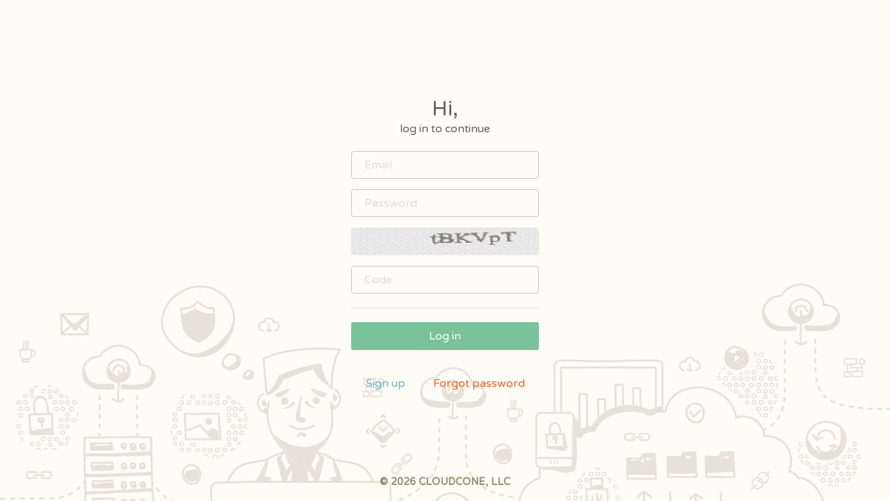

--- FILE ---
content_type: text/html; charset=UTF-8
request_url: https://app.cloudcone.com/?ref=6995
body_size: 1936
content:
<!doctype html>
<html lang="en">
<head>
    <meta charset="utf-8" />
<link rel="icon" href="https://app.cloudcone.com/assets/img/favicon.png">
<meta http-equiv="X-UA-Compatible" content="IE=edge,chrome=1" />

<title>Login &mdash; CLOUDCONE</title>

<meta content='width=device-width, initial-scale=1.0, maximum-scale=1.0, user-scalable=0' name='viewport' />
<meta name="viewport" content="width=device-width" />


<link href="https://app.cloudcone.com/assets/bootstrap3/css/bootstrap.css" rel="stylesheet" />
<link href="https://app.cloudcone.com/assets/css/ct-paper.css" rel="stylesheet"/>
<link href="https://app.cloudcone.com/assets/css/themify-icons.css" rel="stylesheet">
<link href="https://app.cloudcone.com/assets/css/notify.css" rel="stylesheet">
<link href="https://app.cloudcone.com/assets/DataTables/datatables.min.css" rel="stylesheet">
<link href="https://app.cloudcone.com/assets/css/overrides.css?ver=20241128" rel="stylesheet">

<!--     Fonts and icons     -->
<link href="https://cdnjs.cloudflare.com/ajax/libs/font-awesome/4.2.0/css/font-awesome.min.css" rel="stylesheet">
<link href="https://fonts.googleapis.com/css?family=Varela+Round" rel="stylesheet">

  <script type="text/javascript">
  window.$crisp = [];
  </script>
  <script async defer data-domain="app.cloudcone.com" src="https://analytics.cloudc.one/js/plausible.js"></script>
<script>window.plausible = window.plausible || function() { (window.plausible.q = window.plausible.q || []).push(arguments) }</script>    <link href="https://app.cloudcone.com/assets/css/etc.css" rel="stylesheet">
</head>
<body class="full-screen login">
    <div class="wrapper">
        <div class="background" style="background-image: url('https://app.cloudcone.com/assets/img/login-background.png');">
            <div class="container">
                    <div class="row">
                        <div class="col-md-4 col-md-offset-4 col-sm-6 col-sm-offset-3 col-xs-10 col-xs-offset-1 ">
                            <div class="demo-card" data-background="color" data-color="white">
                                <div class="login-greeting text-center">
                                    <h2>Hi,</h2>
                                    <p>log in to continue</p>
                                </div>
                                <form class="login-form" id="login-form">
                                    <div class="form-group" id="credentials">
                                        <input type="email" class="form-control border-input" name="email" placeholder="Email">
                                    </div>

                                    <div class="form-group" id="credentials">
                                        <input id="password" type="password" class="form-control border-input" name="password" placeholder="Password">
                                        <p class="text-danger error small"></p>
                                    </div>

                                    <div class="form-group">
                                        <img style="width: 100%" class="captcha-img" src="/captcha?_CAPTCHA&amp;t=0.16746100+1769120831" alt="">
                                    </div>

                                    <div class="form-group" id="captcha">
                                        <input type="text" name="captcha" placeholder="Code" class="form-control border-input">
                                        <p class="text-danger error small"></p>
                                    </div>

                                    <div class="form-group hidden" id="2fa">
                                        <label>2FA Code</label>
                                        <input id="2fa" type="number" class="form-control border-input" name="2fa_code" placeholder="895264">
                                        <p class="text-danger error small"></p>
                                    </div>
                                    <hr>
                                    <a class="btn btn-success btn-block btn-fill" id="login-form-btn"><div class='uil-reload-css reload-small hidden'><div></div></div> Log in</a>
                                    <input type="hidden" name="method" value="login">
                                </form>
                                <div class="forgot">
                                    <a href="/signup" class="btn btn-simple btn-info">Sign up</a>
                                    <a href="/login/forgot" class="btn btn-simple btn-danger">Forgot password</a>

                                </div>
                            </div>
                        </div>
                    </div>
            </div>

            <div class="demo-footer login-footer text-center">
                <h6>&copy; 2026 CloudCone, LLC</h6>
            </div>
        </div>
    </div>

    <script type="text/javascript">
    var _token = "null";
</script>
<script src="https://app.cloudcone.com/assets/js/jquery-1.10.2.js" type="text/javascript"></script>
<script src="https://app.cloudcone.com/assets/js/jquery-ui-1.10.4.custom.min.js" type="text/javascript"></script>
<script src="https://app.cloudcone.com/assets/DataTables/datatables.min.js" type="text/javascript"></script>
<script src="https://app.cloudcone.com/assets/bootstrap3/js/bootstrap.min.js" type="text/javascript"></script>
<!--  Plugins -->
<script src="https://app.cloudcone.com/assets/js/ct-paper-checkbox.js"></script>
<script src="https://app.cloudcone.com/assets/js/bootstrap-select.js"></script>
<script src="https://app.cloudcone.com/assets/js/ct-paper-bootstrapswitch.js"></script>
<script src="https://app.cloudcone.com/assets/js/ct-paper-radio.js"></script>
<script src="https://app.cloudcone.com/assets/js/sweetalert2.js"></script>
<script src="https://app.cloudcone.com/assets/js/tz.js"></script>

<!-- core js -->
<script src="https://app.cloudcone.com/assets/js/ct-paper.js"></script>
<script src="https://app.cloudcone.com/assets/js/app.min.js?ver=20231220.4"></script>
<script type="text/javascript">
document.cookie = "tz="+jstz.determine().name();
</script>
  <script type="text/javascript">
$(function() {
    $('#paginator-select-page').on('change', function() {
        document.location = $(this).val();
    });
    // Workaround to prevent iOS from zooming the page when clicking the select list:
    $('.paginator-select-page')
        .on('focus', function() {
            if (/(iPad|iPhone|iPod)/g.test(navigator.userAgent)) {
                $(this).css('font-size', '14px');
            }
        })
        .on('blur', function() {
            if (/(iPad|iPhone|iPod)/g.test(navigator.userAgent)) {
                $(this).css('font-size', '');
            }
        })
    ;
});
</script>

<!-- <script type="text/javascript">
  $(document).ready(function() {
      $('.nav .dropdown').hover(function() {
        $(this).find('.dropdown-menu').first().stop(true, true).slideDown(150);
      }, function() {
        $(this).find('.dropdown-menu').first().stop(true, true).slideUp(105)
      });
    });
</script> -->


    <script type="text/javascript">
    $('#login-form #login-form-btn').click(function() {
        Process("login-form", "//app.cloudcone.com/ajax/visitor", "window.location = a.__data.redirect;", "handle_error(a)", 'user:login');
    });
    $(document).keydown(function (e){
        if(e.keyCode == 13) {
            Process("login-form", "//app.cloudcone.com/ajax/visitor", "window.location = a.__data.redirect;", "handle_error(a)", 'user:login');
        }
    });

    function handle_error(a)
    {
        $('#login-form input#2fa').val('');
        if(a.__data.errors === 'two_factor')
        {
            $('#login-form #2fa').removeClass('hidden');
            $('#login-form #2fa .error').html(a.message);
        }

        if(a.__data.errors != 'two_factor')
        {
            $('#login-form #2fa').addClass('hidden')
        }
    }
    </script>
</body>
</html>

--- FILE ---
content_type: text/css
request_url: https://app.cloudcone.com/assets/css/notify.css
body_size: 1679
content:
.sweet-overlay {
  background-color: rgba(0, 0, 0, 0.4);
  position: fixed;
  left: 0;
  right: 0;
  top: 0;
  bottom: 0;
  display: none;
  z-index: 1000;
}

.sweet-alert {
  background-color: #FFFFFF;
  border-radius: 5px;
  box-sizing: border-box;
  text-align: center;
  position: fixed;
  left: 50%;
  top: 50%;
  margin-top: -200px;
  max-height: 90%;
  overflow-x: hidden;
  overflow-y: auto;
  display: none;
  z-index: 2000;
}
.sweet-alert:focus {
  outline: 0;
}
.sweet-alert button {
  margin: 0 5px;
}
.sweet-alert .form-control {
  max-width: 300px;
  margin: 0 auto;
}

.sweet-alert h2 {
  color: #575757;
  text-align: center;
  text-transform: none;
  position: relative;
  padding: 0;
  display: block;
}

.sweet-alert p {
  text-align: center;
  position: relative;
  float: none;
  margin: 0;
  padding: 0;
}

.sweet-alert hr {
  height: 5px;
  color: transparent;
  border: 0;
}

.sweet-alert button.styled {
  color: #FFFFFF;
  border: 0;
  box-shadow: none;
  font-size: 17px;
  font-weight: 500;
  border-radius: 5px;
  padding: 10px 32px;
  margin: 0 5px;
  cursor: pointer;
}

.sweet-alert button.styled:focus {
  outline: none;
}

.sweet-alert button.styled.sweet-cancel[disabled] {
  opacity: .4;
}

.sweet-alert button.styled.sweet-confirm[disabled] {
  border: 4px solid transparent;
  border-color: transparent;
  width: 40px;
  height: 40px;
  padding: 0;
  margin: 0 30px;
  vertical-align: middle;
  background-color: transparent !important;
  color: transparent;
  cursor: default;
  border-radius: 100%;
  -webkit-animation: rotate-loading 1.5s linear 0s infinite normal;
  animation: rotate-loading 1.5s linear 0s infinite normal;
}

.sweet-alert button.styled::-moz-focus-inner {
  border: 0;
}

.sweet-alert[data-has-cancel-button=false] button {
  box-shadow: none !important;
}

.sweet-alert .icon {
  width: 80px;
  height: 80px;
  border: 4px solid #808080;
  border-radius: 50%;
  margin: 20px auto;
  padding: 0;
  position: relative;
  box-sizing: content-box;
}

.sweet-alert .icon.error {
  border-color: #f27474;
}

.sweet-alert .icon.error .x-mark {
  position: relative;
  display: block;
}

.sweet-alert .icon.error .line {
  position: absolute;
  height: 5px;
  width: 47px;
  background-color: #FB404B;
  display: block;
  top: 37px;
  border-radius: 2px;
}

.sweet-alert .icon.error .line.left {
  -webkit-transform: rotate(45deg);
  transform: rotate(45deg);
  left: 17px;
}

.sweet-alert .icon.error .line.right {
  -webkit-transform: rotate(-45deg);
  transform: rotate(-45deg);
  right: 16px;
}

.sweet-alert .icon.warning {
  border-color: #FFA534;
}

.sweet-alert .icon.warning .body {
  position: absolute;
  width: 5px;
  height: 47px;
  left: 50%;
  top: 10px;
  border-radius: 2px;
  margin-left: -2px;
  background-color: #FFA534;
}

.sweet-alert .icon.warning .dot {
  position: absolute;
  width: 7px;
  height: 7px;
  border-radius: 50%;
  margin-left: -3px;
  left: 50%;
  bottom: 10px;
  background-color: #FFA534;
}

.sweet-alert .icon.info {
  border-color: #E3E3E3;
}

.sweet-alert .icon.info::before {
  content: '';
  position: absolute;
  width: 5px;
  height: 29px;
  left: 50%;
  bottom: 17px;
  border-radius: 2px;
  margin-left: -2px;
  background-color: #E3E3E3;
}

.sweet-alert .icon.info::after {
  content: '';
  position: absolute;
  width: 7px;
  height: 7px;
  border-radius: 50%;
  margin-left: -3px;
  top: 19px;
  background-color: #E3E3E3;
}

.sweet-alert .icon.success {
  border-color: #a5dc86;
}

.sweet-alert .icon.success::before, .sweet-alert .icon.success::after {
  content: '';
  border-radius: 50%;
  position: absolute;
  width: 60px;
  height: 120px;
  background: #FFFFFF;
  -webkit-transform: rotate(45deg);
  transform: rotate(45deg);
}

.sweet-alert .icon.success::before {
  border-radius: 120px 0 0 120px;
  top: -7px;
  left: -33px;
  -webkit-transform: rotate(-45deg);
  transform: rotate(-45deg);
  -webkit-transform-origin: 60px 60px;
  transform-origin: 60px 60px;
}

.sweet-alert .icon.success::after {
  border-radius: 0 120px 120px 0;
  top: -11px;
  left: 30px;
  -webkit-transform: rotate(-45deg);
  transform: rotate(-45deg);
  -webkit-transform-origin: 0 60px;
  transform-origin: 0 60px;
}

.sweet-alert .icon.success .placeholder {
  width: 80px;
  height: 80px;
  border: 4px solid rgba(165, 220, 134, 0.2);
  border-radius: 50%;
  box-sizing: content-box;
  position: absolute;
  left: -4px;
  top: -4px;
  z-index: 2;
}

.sweet-alert .icon.success .fix {
  width: 5px;
  height: 90px;
  background-color: #FFFFFF;
  position: absolute;
  left: 28px;
  top: 8px;
  z-index: 1;
  -webkit-transform: rotate(-45deg);
  transform: rotate(-45deg);
}

.sweet-alert .icon.success .line {
  height: 5px;
  background-color: #7AC29A;
  display: block;
  border-radius: 2px;
  position: absolute;
  z-index: 2;
}

.sweet-alert .icon.success .line.tip {
  width: 25px;
  left: 14px;
  top: 46px;
  -webkit-transform: rotate(45deg);
  transform: rotate(45deg);
}

.sweet-alert .icon.success .line.long {
  width: 47px;
  right: 8px;
  top: 38px;
  -webkit-transform: rotate(-45deg);
  transform: rotate(-45deg);
}

.sweet-alert .sweet-image {
  margin: 20px auto;
}

@-webkit-keyframes showSweetAlert {
  0% {
    -webkit-transform: scale(0.7);
    transform: scale(0.7);
  }
  45% {
    -webkit-transform: scale(1.05);
    transform: scale(1.05);
  }
  80% {
    -webkit-transform: scale(0.95);
    transform: scale(0.95);
  }
  100% {
    -webkit-transform: scale(1);
    transform: scale(1);
  }
}
@keyframes showSweetAlert {
  0% {
    -webkit-transform: scale(0.7);
    transform: scale(0.7);
  }
  45% {
    -webkit-transform: scale(1.05);
    transform: scale(1.05);
  }
  80% {
    -webkit-transform: scale(0.95);
    transform: scale(0.95);
  }
  100% {
    -webkit-transform: scale(1);
    transform: scale(1);
  }
}
@-webkit-keyframes hideSweetAlert {
  0% {
    -webkit-transform: scale(1);
    transform: scale(1);
  }
  100% {
    -webkit-transform: scale(0.5);
    transform: scale(0.5);
  }
}
@keyframes hideSweetAlert {
  0% {
    -webkit-transform: scale(1);
    transform: scale(1);
  }
  100% {
    -webkit-transform: scale(0.5);
    transform: scale(0.5);
  }
}
.show-sweet-alert {
  -webkit-animation: showSweetAlert 0.3s;
  animation: showSweetAlert 0.3s;
}

.show-sweet-alert.no-animation {
  -webkit-animation: none;
  animation: none;
}

.hide-sweet-alert {
  -webkit-animation: hideSweetAlert 0.2s;
  animation: hideSweetAlert 0.2s;
}

.hide-sweet-alert.no-animation {
  -webkit-animation: none;
  animation: none;
}

@-webkit-keyframes animate-success-tip {
  0% {
    width: 0;
    left: 1px;
    top: 19px;
  }
  54% {
    width: 0;
    left: 1px;
    top: 19px;
  }
  70% {
    width: 50px;
    left: -8px;
    top: 37px;
  }
  84% {
    width: 17px;
    left: 21px;
    top: 48px;
  }
  100% {
    width: 25px;
    left: 14px;
    top: 45px;
  }
}
@keyframes animate-success-tip {
  0% {
    width: 0;
    left: 1px;
    top: 19px;
  }
  54% {
    width: 0;
    left: 1px;
    top: 19px;
  }
  70% {
    width: 50px;
    left: -8px;
    top: 37px;
  }
  84% {
    width: 17px;
    left: 21px;
    top: 48px;
  }
  100% {
    width: 25px;
    left: 14px;
    top: 45px;
  }
}
@-webkit-keyframes animate-success-long {
  0% {
    width: 0;
    right: 46px;
    top: 54px;
  }
  65% {
    width: 0;
    right: 46px;
    top: 54px;
  }
  84% {
    width: 55px;
    right: 0;
    top: 35px;
  }
  100% {
    width: 47px;
    right: 8px;
    top: 38px;
  }
}
@keyframes animate-success-long {
  0% {
    width: 0;
    right: 46px;
    top: 54px;
  }
  65% {
    width: 0;
    right: 46px;
    top: 54px;
  }
  84% {
    width: 55px;
    right: 0;
    top: 35px;
  }
  100% {
    width: 47px;
    right: 8px;
    top: 38px;
  }
}
@-webkit-keyframes rotatePlaceholder {
  0% {
    -webkit-transform: rotate(-45deg);
    transform: rotate(-45deg);
  }
  5% {
    -webkit-transform: rotate(-45deg);
    transform: rotate(-45deg);
  }
  12% {
    -webkit-transform: rotate(-405deg);
    transform: rotate(-405deg);
  }
  100% {
    -webkit-transform: rotate(-405deg);
    transform: rotate(-405deg);
  }
}
@keyframes rotatePlaceholder {
  0% {
    -webkit-transform: rotate(-45deg);
    transform: rotate(-45deg);
  }
  5% {
    -webkit-transform: rotate(-45deg);
    transform: rotate(-45deg);
  }
  12% {
    -webkit-transform: rotate(-405deg);
    transform: rotate(-405deg);
  }
  100% {
    -webkit-transform: rotate(-405deg);
    transform: rotate(-405deg);
  }
}
.animate-success-tip {
  -webkit-animation: animate-success-tip 0.75s;
  animation: animate-success-tip 0.75s;
}

.animate-success-long {
  -webkit-animation: animate-success-long 0.75s;
  animation: animate-success-long 0.75s;
}

.icon.success.animate::after {
  -webkit-animation: rotatePlaceholder 4.25s ease-in;
  animation: rotatePlaceholder 4.25s ease-in;
}

@-webkit-keyframes animate-error-icon {
  0% {
    -webkit-transform: rotateX(100deg);
    transform: rotateX(100deg);
    opacity: 0;
  }
  100% {
    -webkit-transform: rotateX(0deg);
    transform: rotateX(0deg);
    opacity: 1;
  }
}
@keyframes animate-error-icon {
  0% {
    -webkit-transform: rotateX(100deg);
    transform: rotateX(100deg);
    opacity: 0;
  }
  100% {
    -webkit-transform: rotateX(0deg);
    transform: rotateX(0deg);
    opacity: 1;
  }
}
.animate-error-icon {
  -webkit-animation: animate-error-icon 0.5s;
  animation: animate-error-icon 0.5s;
}

@-webkit-keyframes animate-x-mark {
  0% {
    -webkit-transform: scale(0.4);
    transform: scale(0.4);
    margin-top: 26px;
    opacity: 0;
  }
  50% {
    -webkit-transform: scale(0.4);
    transform: scale(0.4);
    margin-top: 26px;
    opacity: 0;
  }
  80% {
    -webkit-transform: scale(1.15);
    transform: scale(1.15);
    margin-top: -6px;
  }
  100% {
    -webkit-transform: scale(1);
    transform: scale(1);
    margin-top: 0;
    opacity: 1;
  }
}
@keyframes animate-x-mark {
  0% {
    -webkit-transform: scale(0.4);
    transform: scale(0.4);
    margin-top: 26px;
    opacity: 0;
  }
  50% {
    -webkit-transform: scale(0.4);
    transform: scale(0.4);
    margin-top: 26px;
    opacity: 0;
  }
  80% {
    -webkit-transform: scale(1.15);
    transform: scale(1.15);
    margin-top: -6px;
  }
  100% {
    -webkit-transform: scale(1);
    transform: scale(1);
    margin-top: 0;
    opacity: 1;
  }
}
.animate-x-mark {
  -webkit-animation: animate-x-mark 0.5s;
  animation: animate-x-mark 0.5s;
}

@-webkit-keyframes pulse-warning {
  0% {
    border-color: #FAE6A4;
  }
  100% {
    border-color: #FFA534;
  }
}
@keyframes pulse-warning {
  0% {
    border-color: #FAE6A4;
  }
  100% {
    border-color: #FFA534;
  }
}
.pulse-warning {
  -webkit-animation: pulse-warning 0.75s infinite alternate;
  animation: pulse-warning 0.75s infinite alternate;
}

@-webkit-keyframes pulse-warning-ins {
  0% {
    background-color: #FAE6A4;
  }
  100% {
    background-color: #FFA534;
  }
}
@keyframes pulse-warning-ins {
  0% {
    background-color: #FAE6A4;
  }
  100% {
    background-color: #FFA534;
  }
}
.pulse-warning-ins {
  -webkit-animation: pulse-warning-ins 0.75s infinite alternate;
  animation: pulse-warning-ins 0.75s infinite alternate;
}

@-webkit-keyframes rotate-loading {
  0% {
    -webkit-transform: rotate(0deg);
    transform: rotate(0deg);
  }
  100% {
    -webkit-transform: rotate(360deg);
    transform: rotate(360deg);
  }
}
@keyframes rotate-loading {
  0% {
    -webkit-transform: rotate(0deg);
    transform: rotate(0deg);
  }
  100% {
    -webkit-transform: rotate(360deg);
    transform: rotate(360deg);
  }
}

--- FILE ---
content_type: text/css
request_url: https://app.cloudcone.com/assets/css/etc.css
body_size: 3789
content:
/*      light colors - used for select dropdown         */
.link-danger {
  color: #EB5E28 !important; }
  .link-danger:focus, .link-danger:active, .link-danger:hover {
    color: #B33C12 !important; }

.link-info {
  color: #68B3C8 !important; }
  .link-info:focus, .link-info:active, .link-info:hover {
    color: #3091B2 !important; }

.landing-alert {
  margin-bottom: 0; }

.landing-header {
  background-size: cover;
  min-height: 570px; }

.landing-header .motto {
  padding-top: 8%;
  text-align: left;
  z-index: 3; }

.landing-section {
  padding: 100px 0; }

.landing-section .btn-simple {
  padding: 0; }

.landing-section .column {
  padding: 0 75px 0 25px; }

.team-player .img-circle, .team-player .img-thumbnail {
  display: block;
  margin-top: 50px;
  margin-left: auto;
  margin-right: auto;
  width: 120px; }

.contact-form {
  margin-top: 30px; }

.contact-form label {
  margin-top: 15px; }

.contact-form .btn {
  margin-top: 30px; }

.navbar-relative {
  position: relative;
  z-index: 2; }


.full-screen .background {
  background-position: center center;
  background-size: cover;
  min-height: 100vh;
  overflow: hidden;
  position: absolute;
  width: 100%; }
.full-screen .background .filter-black::after {
  background-color: rgba(0, 0, 0, 0.5);
  content: "";
  display: block;
  height: 100%;
  left: 0;
  position: absolute;
  top: 0;
  width: 100%;
  z-index: 1; }
.full-screen .background .container {
  margin-top: 7%;
  position: relative;
  z-index: 3; }
.full-screen .demo-footer {
  bottom: 10px;
  color: #fff;
  position: absolute;
  z-index: 3;
  width: 100%; }
.full-screen .demo-footer .fa-heart {
  color: #EB5E28; }
.full-screen .demo-card {
  border-radius: 8px;
  max-width: 350px;
  margin: 20px 0;
  min-height: 400px;
  padding: 30px; }
.full-screen.login .demo-card {
  background-color: #f9f9f9;
}
  .full-screen.login .demo-card label {
    margin-top: 15px; }
  .full-screen.login .demo-card .title {
    color: #4F9643;
    text-align: center; }
  .full-screen.login .demo-card .btn {
    margin-top: 30px; }
  .full-screen.login .demo-card .forgot {
    text-align: center; }
.full-screen.register .background .filter-black::after {
  background-color: rgba(0, 0, 0, 0.6); }
.full-screen.register .container {
  margin-bottom: 50px; }
.full-screen.register .info-horizontal {
  color: #FFFFFF;
  margin-bottom: 15px; }
.full-screen.register .demo-card {
  background-color: #E8E7E3;
  max-width: 360px; }
  .full-screen.register .demo-card input {
    margin-bottom: 8px; }
  .full-screen.register .demo-card .btn {
    margin-top: 20px; }
  .full-screen.register .demo-card .division {
    float: none;
    margin: 0 auto;
    overflow: hidden;
    margin: 20px 0;
    position: relative;
    text-align: center;
    width: 100%; }
    .full-screen.register .demo-card .division .line {
      border-top: 1px solid #66615b;
      position: absolute;
      top: 10px;
      width: 40%; }
      .full-screen.register .demo-card .division .line.l {
        left: 0; }
      .full-screen.register .demo-card .division .line.r {
        right: 0; }
.full-screen.register .social {
  margin-bottom: 10px;
  margin-top: 15px;
  text-align: center; }
.full-screen.register .login {
  margin-top: 20px;
  text-align: center; }
  .full-screen.register .login p {
    font-size: 0.9em; }

.profile-background {
  background-position: center center;
  background-size: cover;
  height: 300px;
  position: relative;
  margin-top: -110px; }

.profile-background .filter-black::after {
  background-color: rgba(0, 0, 0, 0.5);
  content: "";
  display: block;
  height: 300px;
  left: 0;
  position: absolute;
  top: 0;
  width: 100%;
  z-index: 1; }

.profile-content {
  position: relative; }

.owner .avatar {
  margin-top: -85px;
  padding: 15px;
  position: relative;
  z-index: 3; }

.owner .name h4 {
  margin-top: 10px; }

.profile-tabs {
  margin: 50px 0;
  min-height: 300px; }

#following h3 {
  margin: 40px 0; }

.follows .unfollow {
  width: 15px; }

.follows hr {
  margin-top: 10px; }

.alert h5 {
  margin-bottom: 10px; }

.settings .settings-form {
  /* margin-bottom: 50px; */
  /* margin-top: 50px; */
}
.settings .fileinput {
  margin-top: -85px;
  position: relative;
  z-index: 3; }
.settings .form-group {
  padding-bottom: 10px; }
.settings .notifications {
  list-style: none;
  margin-left: -40px;
  padding-bottom: 30px;
  padding-top: 20px; }
  .settings .notifications .notification-item {
    border-top: 1px solid #e8e7e3;
    min-height: 60px;
    padding-top: 20px;
    padding-bottom: 15px; }
    .settings .notifications .notification-item .switch {
      float: right; }

.about-us .container {
  max-width: 970px; }
.about-us .header-wrapper {
  height: 550px; }
.about-us .section {
  padding-top: 50px; }
.about-us h3.title-uppercase {
  margin-top: 50px; }
.about-us p {
  margin-top: 20px; }
.about-us .creators {
  margin-top: 100px; }
.about-us .more-info {
  margin-top: 50px;
  margin-bottom: 30px; }

.discover {
  background-color: #FFFCF5; }
  .discover .discover-title {
    margin-top: 20px; }
  .discover .form-inline {
    margin-bottom: 40px; }
  .discover .items-row {
    margin-bottom: 50px; }
  .discover .preloader h5 {
    color: #D8D1C9;
    display: inline-block; }

.add-product {
  background-color: #FFFCF5; }
  .add-product .container {
    max-width: 970px; }
  .add-product h6 {
    color: #9A9A9A;
    margin-top: 20px; }
  .add-product .price-row {
    margin-bottom: 30px; }
  .add-product .buttons-row {
    margin: 60px 0 20px; }
    .add-product .buttons-row .btn {
      margin-bottom: 15px; }
  .add-product .display-checkbox {
    margin-top: 40px; }

.buy-product {
  background-color: #f4f3ef; }
  .buy-product .container {
    max-width: 970px; }
  .buy-product .title-row {
    margin-bottom: 30px; }
  .buy-product .shop {
    margin-top: 0px; }
  .buy-product .carousel-inner {
    background-color: transparent; }
    .buy-product .carousel-inner .item {
      padding: 40px 30px; }
    .buy-product .carousel-inner img {
      margin-left: 10%;
      max-width: 80%; }
  .buy-product .carousel-control {
    background-color: transparent;
    color: #EB5E28; }
  .buy-product .price {
    margin-top: 10px; }
  .buy-product .shipping {
    margin-bottom: 40px; }
  .buy-product .details-row {
    margin-top: 30px; }
  .buy-product .faq {
    padding-top: 20px;
    padding-bottom: 20px; }
  .buy-product .add-row {
    margin-top: 50px;
    margin-bottom: 50px; }
    .buy-product .add-row h4 {
      margin-top: 10px; }

.contact-us .navbar {
  margin-bottom: 0px; }
.contact-us .title {
  margin-top: 40px; }
.contact-us .contact .form-control {
  margin-bottom: 20px; }
.contact-us .visit {
  margin-top: 40px;
  margin-bottom: 10px; }
.contact-us .big-map {
  height: 300px;
  width: 100%; }
.contact-us .footer-demo {
  background-color: #f4f3ef; }

.blog {
  background-color: #FFFFFF; }
  .blog .navbar {
    border-bottom: 0 none;
    margin-bottom: 0px; }
    .blog .navbar .navbar-brand {
      color: #66615b; }
    .blog .navbar input {
      background-color: #FFFFFF; }
  .blog .title h3 {
    margin-top: -10px; }
  .blog .article {
    border-top: 1px solid #F1EAE0;
    margin-top: 30px; }
    .blog .article .label {
      margin-bottom: 10px;
      margin-top: 40px; }
    .blog .article .title {
      color: #403D39;
      font-weight: 600; }
    .blog .article .article-image {
      margin-top: 25px; }
      .blog .article .article-image .card-big-shadow {
        max-width: 100%; }
      .blog .article .article-image .card {
        background-size: cover;
        min-height: 430px;
        width: 100%; }
      .blog .article .article-image .image-thumb {
        font-size: 14px;
        color: #a49e93; }
    .blog .article .article-content p {
      margin-top: 10px;
      font-size: 18px; }
    .blog .article .article-content .btn {
      margin-top: 10px; }

.search {
  background-color: #FFFFFF; }
  .search .navbar-ct-transparent {
    border-bottom: 0 none;
    margin-bottom: 0px; }
    .search .navbar-ct-transparent .navbar-brand {
      color: #66615b; }
    .search .navbar-ct-transparent .navbar-toggle .icon-bar {
      background: #66615b; }
  .search .section-search {
    min-height: 100vh; }
  .search .addon-xtreme {
    background-color: #FFFFFF;
    font-size: 2.5em;
    color: #a49e93; }
  .search .input-xtreme {
    background-color: #FFFFFF;
    font-size: 3em;
    height: 70px;
    margin-left: 20px;
    padding-left: 0px; }
  .search .follows li {
    padding: 20px; }
  .search .search-form {
    margin: 0 auto 50px;
    max-width: 360px; }
    .search .search-form .fa {
      width: 22px; }
  .search .text-missing {
    margin-top: 100px;
    margin-bottom: 50px; }
  .search .description {
    text-align: left; }
    .search .description h5 {
      margin-top: 0px; }
      .search .description h5 small {
        font-weight: 600; }

.presentation-page .main {
  margin-top: -96px; }
.presentation-page .card img {
  width: 100%; }
.presentation-page .title {
  margin-top: 70px;
  max-width: 700px;
  margin-left: auto;
  margin-right: auto; }
  .presentation-page .title h2 {
    font-size: 2.5em; }
.presentation-page .section-light-brown {
  color: #66615b; }
.presentation-page .section-dark-filter {
  position: relative; }
  .presentation-page .section-dark-filter:after {
    position: absolute;
    width: 100%;
    height: 100%;
    display: block;
    top: 0;
    left: 0;
    background: black;
    opacity: .66;
    content: ""; }
.presentation-page .section-header {
  position: relative; }
  .presentation-page .section-header .image-background {
    position: absolute;
    top: 0;
    left: 0;
    width: 100%;
    overflow: hidden; }
    .presentation-page .section-header .image-background img {
      width: 100%; }
  .presentation-page .section-header .card {
    margin-top: 110px;
    padding: 4px;
    background: #FFFFFF;
    box-shadow: 0 30px 24px -12px rgba(33, 33, 33, 0.2), 0 5px 25px -4px rgba(33, 33, 33, 0.5);
    border-radius: 3px;
    min-height: 364px; }
    .presentation-page .section-header .card img {
      border-radius: 3px; }
    .presentation-page .section-header .card:nth-child(1) {
      position: relative;
      z-index: 5; }
  .presentation-page .section-header small {
    text-align: center;
    width: 100%;
    display: block;
    color: #3C3937;
    font-size: 19px;
    position: absolute;
    bottom: -45px; }
.presentation-page .section-summary {
  margin-top: -120px;
  padding-top: 110px; }
.presentation-page .components-container {
  margin-top: 80px; }
  .presentation-page .components-container .card {
    cursor: pointer;
    background: transparent;
    box-shadow: none;
    margin-bottom: 120px;
    padding: 10px; }
    .presentation-page .components-container .card.no-margin {
      margin-bottom: 0; }
  .presentation-page .components-container .col-with-animation {
    padding-top: 200px; }
.presentation-page .components-container .details-text,
.presentation-page .section-examples .details-text {
  color: #66615b;
  font-size: 1.1em;
  font-weight: bold;
  line-height: 1.15;
  overflow: hidden;
  padding-top: 3px;
  text-align: center;
  text-overflow: ellipsis;
  margin-bottom: 25px; }
.presentation-page .section-examples .card {
  box-shadow: 0px 15px 18px -10px rgba(22, 22, 22, 0.5);
  border-radius: 3px;
  background: transparent;
  margin-bottom: 40px;
  overflow: hidden;
  -webkit-transform: translateY(0px);
  -moz-transform: translateY(0px);
  -o-transform: translateY(0px);
  -ms-transform: translateY(0px);
  transform: translateY(0px);
  -webkit-transition: all 300ms cubic-bezier(0.34, 2, 0.6, 1);
  -moz-transition: all 300ms cubic-bezier(0.34, 2, 0.6, 1);
  -o-transition: all 300ms cubic-bezier(0.34, 2, 0.6, 1);
  -ms-transition: all 300ms cubic-bezier(0.34, 2, 0.6, 1);
  transition: all 300ms cubic-bezier(0.34, 2, 0.6, 1); }
  .presentation-page .section-examples .card:hover {
    -webkit-transform: translateY(-12px);
    -moz-transform: translateY(-12px);
    -o-transform: translateY(-12px);
    -ms-transform: translateY(-12px);
    transform: translateY(-12px);
    box-shadow: 0px 26px 22px -13px rgba(22, 22, 22, 0.5); }
.presentation-page .section-examples .title {
  margin-bottom: 100px; }
.presentation-page .section-examples,
.presentation-page .section-sharin {
  margin-top: -120px;
  padding-top: 130px;
  padding-bottom: 130px; }
.presentation-page .section-sharing span {
  margin-top: 30px;
  display: block; }
.presentation-page .section-sharing .fa-pay {
  font-size: 30px;
  display: inline-block;
  margin: 5px 1px 0;
  width: auto; }
.presentation-page .section-sharing .text-muted {
  opacity: .8; }
.presentation-page .section-responsive .phone-container {
  max-width: 800px;
  margin-left: -15px;
  max-height: 430px; }
  .presentation-page .section-responsive .phone-container img {
    width: 100%;
    margin-top: -120px; }
.presentation-page .section-responsive .info {
  margin-bottom: 0px; }
  .presentation-page .section-responsive .info h4 {
    font-size: 1.4em; }
.presentation-page .navbar .navbar-nav > li > a.btn {
  color: #FFFFFF;
  opacity: .7; }
  .presentation-page .navbar .navbar-nav > li > a.btn:hover, .presentation-page .navbar .navbar-nav > li > a.btn:focus {
    color: #FFFFFF;
    opacity: 1; }
.presentation-page .title-brand {
  margin-top: 0;
  position: absolute;
  top: 40%;
  width: 100%;
  font-size: 4em;
  font-weight: bold;
  text-transform: uppercase;
  text-align: center;
  color: #FFFFFF;
  text-shadow: 2px 2px 0 #000, -2px -2px 0 #000, 2px -2px 0 #000, -2px  2px 0 #000, 2px  2px 0 #000; }
  .presentation-page .title-brand .type {
    position: relative;
    font-size: 18px;
    text-shadow: none;
    background: #141414;
    padding: 6px 10px;
    border-radius: 6px;
    right: 0;
    margin-left: -18px;
    display: inline-block;
    transform: translateY(-48px);
    -webkit-transform: translateY(-48px);
    -moz-transform: translateY(-48px);
    -o-transform: translateY(-48px); }
.presentation-page .atvImg {
  transform-style: preserve-3d;
  -webkit-tap-highlight-color: transparent;
  width: 100%;
  height: 400px;
  cursor: pointer; }
.presentation-page .atvImg img {
  box-shadow: 0 2px 8px rgba(14, 21, 47, 0.25);
  width: 100%; }
.presentation-page .atvImg-container {
  position: relative;
  width: 100%;
  height: 100%;
  transition: all 0.25s ease-out;
  cursor: pointer; }
.presentation-page .atvImg-container.over .atvImg-shadow {
  box-shadow: 0 45px 100px rgba(14, 21, 47, 0.4), 0 16px 40px rgba(14, 21, 47, 0.4); }
.presentation-page .atvImg-layers {
  position: relative;
  width: 100%;
  height: 100%;
  overflow: hidden;
  transform-style: preserve-3d; }
.presentation-page .atvImg,
.presentation-page .atvImg-layers,
.presentation-page .atvImg-container,
.presentation-page .atvImg img {
  border-radius: 3px; }
.presentation-page .atvImg-rendered-layer {
  position: absolute;
  width: 104%;
  height: 104%;
  top: -2%;
  left: -2%;
  background-repeat: no-repeat;
  background-position: center;
  background-color: transparent;
  background-size: cover;
  transition: all 0.1s ease-out; }
.presentation-page .atvImg-shadow {
  position: absolute;
  top: 5%;
  left: 5%;
  width: 90%;
  height: 90%;
  transition: all 0.25s ease-out;
  box-shadow: 0 12px 30px rgba(14, 21, 47, 0.7); }
.presentation-page .atvImg-shine {
  position: absolute;
  top: 0;
  left: 0;
  right: 0;
  bottom: 0;
  border-radius: 5px;
  background: linear-gradient(135deg, rgba(255, 255, 255, 0.1) 0%, rgba(255, 255, 255, 0) 30%); }

.twitter-profile-tweets .nav-tabs > li.active *::after {
  border-bottom: 11px solid #f9f9f7; }
.twitter-profile-tweets .twitter-logo {
  position: absolute;
  left: 50%;
  margin-left: -40px; }
  .twitter-profile-tweets .twitter-logo a i, .twitter-profile-tweets .twitter-logo a:hover i, .twitter-profile-tweets .twitter-logo a:active i, .twitter-profile-tweets .twitter-logo a:focus i {
    color: #55acee;
    font-size: 30px; }
.twitter-profile-tweets .navbar-form {
  margin-right: 0px;
  padding-right: 0px; }
.twitter-profile-tweets .following {
  margin-top: -35px;
  margin-left: 55px; }
.twitter-profile-tweets .hashtag-suggestions li {
  margin-bottom: 5px; }
.twitter-profile-tweets .account {
  margin-bottom: 15px; }
  .twitter-profile-tweets .account .description-section {
    line-height: 1.2em;
    margin-top: 5px;
    padding: 0px; }
  .twitter-profile-tweets .account .follow {
    margin-top: 10px; }
.twitter-profile-tweets .tweets {
  padding: 20px 50px; }
  .twitter-profile-tweets .tweets .media {
    border-bottom: 1px solid #F1EAE0;
    overflow: visible; }
    .twitter-profile-tweets .tweets .media img {
      width: 100%; }
    .twitter-profile-tweets .tweets .media .avatar {
      border: 0 none;
      margin-top: 10px; }
    .twitter-profile-tweets .tweets .media .media-heading {
      margin-bottom: 5px; }
    .twitter-profile-tweets .tweets .media .media-body {
      overflow: visible; }
    .twitter-profile-tweets .tweets .media .media-footer .btn {
      font-weight: bold;
      margin-right: 20px; }
    .twitter-profile-tweets .tweets .media .img-tweet {
      display: inline-block; }
    .twitter-profile-tweets .tweets .media .retweet {
      margin-top: -20px;
      margin-left: 40px; }
    .twitter-profile-tweets .tweets .media .tweet-link {
      margin-bottom: 25px;
      margin-top: 20px; }
    .twitter-profile-tweets .tweets .media .img-tweet-link {
      display: inline-block;
      max-width: 180px; }
    .twitter-profile-tweets .tweets .media.last-media {
      border-bottom: 0px; }
    .twitter-profile-tweets .tweets .media .dropup, .twitter-profile-tweets .tweets .media .dropdown {
      display: inline; }
.twitter-profile-tweets .nav-pills-navigation {
  text-align: center; }
  .twitter-profile-tweets .nav-pills-navigation .nav-pills-wrapper {
    display: inline-block;
    position: relative;
    width: auto; }
.twitter-profile-tweets .people .number {
  margin-top: 15px; }
.twitter-profile-tweets .people .card-user .avatar {
  margin-bottom: 10px; }
.twitter-profile-tweets .people .card-user .image {
  height: 120px; }
.twitter-profile-tweets .people .card-user .content {
  min-height: 255px; }
  .twitter-profile-tweets .people .card-user .content .description {
    font-size: 15px; }
.twitter-profile-tweets .people .people-list {
  margin-top: 40px; }
.twitter-profile-tweets #media img.vertical-image {
  max-height: 240px; }
.twitter-profile-tweets #media .gallery-item .gallery-caption {
  display: none; }
.twitter-profile-tweets #media .pswp__caption__center {
  max-width: 800px; }
.twitter-profile-tweets #media .pswp__caption h5 {
  display: inline-block; }

@media (max-width: 1200px) {
  .presentation-page .section-header .card {
    min-height: 290px; } }
@media (max-width: 968px) {
  .presentation-page .section-header .image-background {
    min-height: 100%; }
    .presentation-page .section-header .image-background img {
      width: auto;
      height: 100%; } }
@media (max-width: 768px) {
  .presentation-page .components-container .card {
    margin-bottom: 40px !important; }

  .btn-wd {
    min-width: 280px; }

  .presentation-page .title-brand {
    font-size: 3.4em; }

  .presentation-page .title-brand .type {
    font-size: 16px;
    transform: translateY(-28px);
    -webkit-transform: translateY(-28px);
    -moz-transform: translateY(-28px);
    -o-transform: translateY(-28px); } }
@media (max-width: 500px) {
  .presentation-page .section-header .card {
    min-height: 230px; } }


--- FILE ---
content_type: application/javascript
request_url: https://app.cloudcone.com/assets/js/ct-paper.js
body_size: 2561
content:
var searchVisible = 0;
var transparent = true;

var transparentDemo = true;
var fixedTop = false;

var navbar_initialized = false;

$(document).ready(function(){
    window_width = $(window).width();

    burger_menu = $('nav[role="navigation-demo"]').hasClass('navbar-burger') ? true : false;

    // Init navigation toggle for small screens
    if(window_width < 768 || burger_menu){
        ct_paper.initRightMenu();
    }

    // Limit number of characters in limited textarea
    $('.textarea-limited').keyup(function () {
      var max = $(this).data('limit');
      var len = $(this).val().length;
      if (len >= max) {
        $('#textarea-limited-message').text(' you have reached the limit');
      } else {
        var char = max - len;
        $('#textarea-limited-message').text(char + ' characters left');
      }
    });

    //  Activate the tooltips
    $('[rel="tooltip"]').tooltip({
         container: 'body',
         selector: 'body'
    });

    $('.btn-tooltip').tooltip();
    $('.label-tooltip').tooltip();

    //      Activate the switches with icons
    if($('.switch').length != 0){
        $('.switch')['bootstrapSwitch']();
    }
    //      Activate regular switches
    if($("[data-toggle='switch']").length != 0){
         $("[data-toggle='switch']").wrap('<div class="switch" />').parent().bootstrapSwitch();
    }

    //    Activate bootstrap-select
    if($(".selectpicker").length != 0){
        $(".selectpicker").selectpicker();
    }

    if($(".tagsinput").length != 0){
        $(".tagsinput").tagsInput();
    }

    if($('.datepicker').length != 0){
        $('.datepicker').datepicker({
             weekStart:1,
             color: '{color}'
         });
    }

	// Carousel
	$('.carousel').carousel({
//       interval: 4000
    });

    $('.form-control').on("focus", function(){
        $(this).parent('.input-group').addClass("input-group-focus");
    }).on("blur", function(){
        $(this).parent(".input-group").removeClass("input-group-focus");
    });

     // Make the images from the card fill the hole space
    ct_paper.fitBackgroundForCards();

    // Init icon search action for the navbar
    ct_paper.initNavbarSearch();

    // Init popovers
    ct_paper.initPopovers();

    // Init Sliders
    ct_paper.initSliders();

    // Init Video Background
    ct_paper.initVideoBackground();

    $('.dropdown-sharing .switch').click(function (e) {
        // custom handling here
        e.stopPropagation();
    });
});

// activate collapse right menu when the windows is resized
$(window).resize(function(){
    if($(window).width() < 768){
        ct_paper.initRightMenu();
    }
    if($(window).width() >= 768 && !burger_menu){
        $('nav[role="navigation-demo"]').removeClass('navbar-burger');
        ct_paper.misc.navbar_menu_visible = 0;
        navbar_initialized = false;
        $('html').removeClass('nav-open');
    }
});

ct_paper = {
    misc:{
        navbar_menu_visible: 0
    },
    initRightMenu: function(){
        if(!navbar_initialized){
           $nav = $('nav[role="navigation-demo"]');
           $nav.addClass('navbar-burger');

           $navbar = $nav.find('.navbar-collapse').first().clone(true);

           ul_content = '';

           $navbar.children('ul').each(function(){
               content_buff = $(this).html();
               ul_content = ul_content + content_buff;
           });

           ul_content = '<ul class="nav navbar-nav">' + ul_content + '</ul>';
           $navbar.html(ul_content);

           $('body').append($navbar);

           background_image = $navbar.data('nav-image');
           if(background_image != undefined){
               $navbar.css('background',"url('" + background_image + "')")
                      .removeAttr('data-nav-image')
                      .css('background-size',"cover")
                      .addClass('has-image');
           }

           $toggle = $('.navbar-toggle');

           $navbar.find('a, button').removeClass('btn btn-round btn-default btn-simple btn-neutral btn-fill btn-info btn-primary btn-success btn-danger btn-warning');
           $navbar.find('button').addClass('btn-simple btn-block');

           $toggle.click(function (){

               if(ct_paper.misc.navbar_menu_visible == 1) {
                   $('html').removeClass('nav-open');
                   ct_paper.misc.navbar_menu_visible = 0;
                   $('#bodyClick').remove();
                    setTimeout(function(){
                       $toggle.removeClass('toggled');
                    }, 550);

               } else {
                   setTimeout(function(){
                       $toggle.addClass('toggled');
                   }, 580);

                   div = '<div id="bodyClick"></div>';
                   $(div).appendTo("body").click(function() {
                       $('html').removeClass('nav-open');
                       ct_paper.misc.navbar_menu_visible = 0;
                       $('#bodyClick').remove();
                        setTimeout(function(){
                           $toggle.removeClass('toggled');
                        }, 550);
                   });

                   $('html').addClass('nav-open');
                   ct_paper.misc.navbar_menu_visible = 1;

               }
           });
           navbar_initialized = true;
       }

    },

    fitBackgroundForCards: function(){
         $('.card').each(function(){
            if(!$(this).hasClass('card-product') && !$(this).hasClass('card-user')){
                image = $(this).find('.image img');

                image.hide();
                image_src = image.attr('src');

                $(this).find('.image').css({
                    "background-image": "url('" + image_src + "')",
                    "background-position": "center center",
                    "background-size": "cover"
                });
            }
        });
    },
    initPopovers: function(){
        if($('[data-toggle="popover"]').length != 0){
            $('body').append('<div class="popover-filter"></div>');

            //    Activate Popovers
           $('[data-toggle="popover"]').popover().on('show.bs.popover', function () {
                $('.popover-filter').click(function(){
                    $(this).removeClass('in');
                    $('[data-toggle="popover"]').popover('hide');
                });
                $('.popover-filter').addClass('in');

            }).on('hide.bs.popover', function(){
                $('.popover-filter').removeClass('in');
            });

        }
    },

    initSliders: function(){
        // Sliders for demo purpose in refine cards section
        if($('#slider-range').length != 0){
            $( "#slider-range" ).slider({
        		range: true,
        		min: 0,
        		max: 500,
        		values: [ 75, 300 ],
        	});
        }
        if($('#refine-price-range').length != 0){
        	 $( "#refine-price-range" ).slider({
        		range: true,
        		min: 0,
        		max: 999,
        		values: [ 100, 850 ],
        		slide: function( event, ui ) {
        		    min_price = ui.values[0];
        		    max_price = ui.values[1];
            		$(this).siblings('.price-left').html('&euro; ' + min_price);
            		$(this).siblings('.price-right').html('&euro; ' + max_price)
        		}
        	});
        }
        if($('#slider-default').length != 0 || $('#slider-default2').length != 0){
        	$( "#slider-default, #slider-default2" ).slider({
        			value: 70,
        			orientation: "horizontal",
        			range: "min",
        			animate: true
        	});
        }
    },

    initVideoBackground: function(){
        $('[data-toggle="video"]').click(function(){
            id_video = $(this).data('video');
            video = $('#' + id_video).get(0);

            parent = $(this).parent('div').parent('div');

            if(video.paused){
                video.play();
                $(this).html('<i class="fa fa-pause"></i> Pause Video');
                parent.addClass('state-play');
            } else {
                video.pause();
                $(this).html('<i class="fa fa-play"></i> Play Video');
                parent.removeClass('state-play');
            }
        });
    },

    initNavbarSearch: function(){
        $('[data-toggle="search"]').click(function(){
            if(searchVisible == 0){
                searchVisible = 1;
                $(this).parent().addClass('active');
                $('.navbar-search-form').fadeIn(function(){
                    $('.navbar-search-form input').focus();
                });
            } else {
                searchVisible = 0;
                $(this).parent().removeClass('active');
                $(this).blur();
                $('.navbar-search-form').fadeOut(function(){
                    $('.navbar-search-form input').blur();
                });
            }
        });
    }
}

// Returns a function, that, as long as it continues to be invoked, will not
// be triggered. The function will be called after it stops being called for
// N milliseconds. If `immediate` is passed, trigger the function on the
// leading edge, instead of the trailing.

function debounce(func, wait, immediate) {
	var timeout;
	return function() {
		var context = this, args = arguments;
		clearTimeout(timeout);
		timeout = setTimeout(function() {
			timeout = null;
			if (!immediate) func.apply(context, args);
		}, wait);
		if (immediate && !timeout) func.apply(context, args);
	};
};
